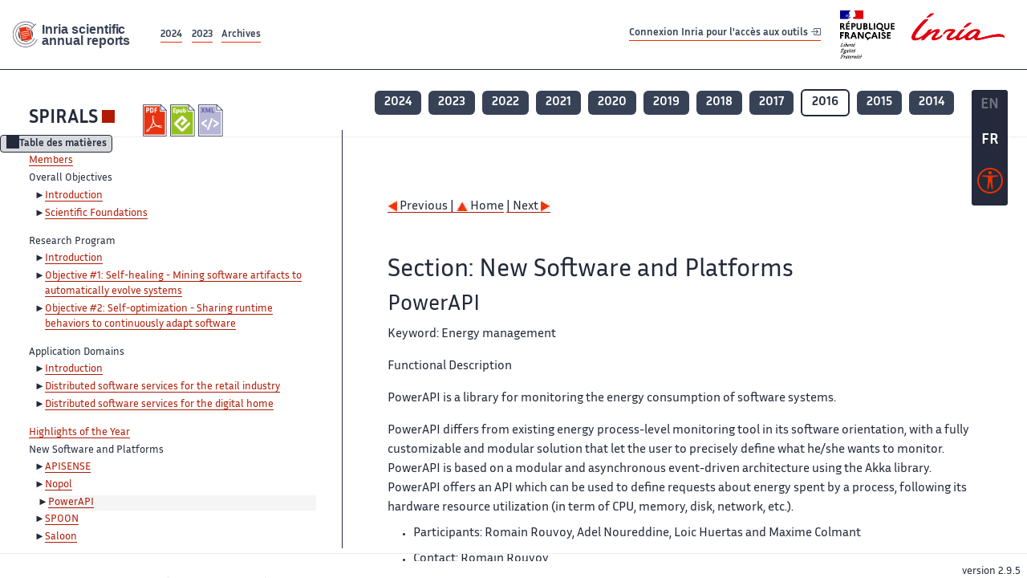

--- FILE ---
content_type: text/html; charset=UTF-8
request_url: https://radar.inria.fr/report/2016/spirals/uid31.html
body_size: 6084
content:
<!DOCTYPE html>
<html lang="fr">
	<head>
		<meta charset="UTF-8">
		<title>
			 SPIRALS - 2016  - Rapport annuel d'activité 		</title>
		<meta name="viewport" content="width=device-width, initial-scale=1">
		<meta name="description" content="">
		<meta property="og:url" content="">
		<meta name="author" content="">
		<meta name="Keywords" content="">
		<meta name="Robots" content="">
					<link rel="shorticut icon" href="/images/favicon.ico">
			<link rel="stylesheet" href="/fonts/InriaSansWeb/fonts.css"/>
			<link rel="stylesheet" href="/build/app.c98f9684.css">
			<link rel="stylesheet" href="/build/accessconfig-css.d2939d14.css">

							<script src="/build/runtime.c74bae4c.js" defer></script><script src="/build/450.50132919.js" defer></script><script src="/build/625.5c116b42.js" defer></script><script src="/build/760.5f177bf5.js" defer></script><script src="/build/585.4025f623.js" defer></script><script src="/build/app.9d54d9e5.js" defer></script>
			<script src="/build/177.e6786253.js" defer></script><script src="/build/accessconfig-js.583128eb.js" defer></script>
				    <!-- extra head for year 2016-->
    <script id="MathJax-script" defer src="https://cdn.jsdelivr.net/npm/mathjax@3/es5/tex-mml-chtml.js"></script>
    <script src="/build/hide-button.536b20e4.js" defer></script>
            <link rel="stylesheet" href="/build/raweb.b7cc174e.css">
        <!-- end extra head -->

	</head>
	<body id="body">

		<nav role="navigation" id="nav-quick-access">
    <ul class="list-unstyled">
        <li><a class="quick-access-link" href="#main-content">Contenu principal</a></li>
        <li><a class="quick-access-link" href="/sitemap">Plan du site</a></li>
        <li><a class="quick-access-link" href="/accessibilite">Accessibilité</a></li>
        <li><a class="quick-access-link" href="/search">Rechercher</a></li>
    </ul>
</nav>

		<div id="settings" class="d-flex flex-column">
                        <a id= "change-to-lang" title=" EN: utiliser la langue anglaise"
               href="/change-locale/en"
               class=" text-decoration-none border-0  fs-19px">
                <span class="fw-bold  text-secondary ">EN</span>
            </a>
                                <span id= "current-lang" class="current-lang fw-bold  text-white text-decoration-none border-0  fs-19px"
                  title="Langue actuelle fr">FR</span>
                <div id="accessconfig" data-accessconfig-buttonname="Paramètres d&#039;accessibilité"
         data-accessconfig-params='{ "Prefix" : "a42-ac", "ContainerClass" : "","ModalCloseButton" : "","ModalTitle" : "","FormFieldset" : "","FormFieldsetLegend" : "","FormRadio" : "", "Justification": false, "Contrast": false}'>
        <button title="Accessibilité" class="bg-transparent border-0 "
                data-accessconfig-button="true">
            <i aria-hidden="true"  class="bi bi-universal-access-circle a11y-icon"></i>
        </button>
    </div>
</div>
		<div id="radar-rex-app">
			<nav role="navigation" id="nav-quick-access">
    <ul class="list-unstyled">
        <li><a class="quick-access-link" href="#main-content">Contenu principal</a></li>
        <li><a class="quick-access-link" href="/sitemap">Plan du site</a></li>
        <li><a class="quick-access-link" href="/accessibilite">Accessibilité</a></li>
        <li><a class="quick-access-link" href="/search">Rechercher</a></li>
    </ul>
</nav>

			<div id="settings" class="d-flex flex-column">
                        <a id= "change-to-lang" title=" EN: utiliser la langue anglaise"
               href="/change-locale/en"
               class=" text-decoration-none border-0  fs-19px">
                <span class="fw-bold  text-secondary ">EN</span>
            </a>
                                <span id= "current-lang" class="current-lang fw-bold  text-white text-decoration-none border-0  fs-19px"
                  title="Langue actuelle fr">FR</span>
                <div id="accessconfig" data-accessconfig-buttonname="Paramètres d&#039;accessibilité"
         data-accessconfig-params='{ "Prefix" : "a42-ac", "ContainerClass" : "","ModalCloseButton" : "","ModalTitle" : "","FormFieldset" : "","FormFieldsetLegend" : "","FormRadio" : "", "Justification": false, "Contrast": false}'>
        <button title="Accessibilité" class="bg-transparent border-0 "
                data-accessconfig-button="true">
            <i aria-hidden="true"  class="bi bi-universal-access-circle a11y-icon"></i>
        </button>
    </div>
</div>
			<div class="d-flex flex-column align-items-stretch wrapper">
				<header>
					<nav role="navigation" class="navbar navbar-expand-lg navbar-light bg-white border-top-0 border-end-0 border-start-0 navbarHtmlContent navbar-desktop-nav">
	<div class="container-fluid">
		<a class="navbar-brand border-white navbar-brand-link" href="/" title="Page d&#039;accueil - Rapports scientifiques annuels Inria"><img lang="en" src="/build/images/REx_icon.svg" class="logoRexRadarExploitation" alt="Inria scientific annual reports"></a>
		<button id="offcanvas-main-menu-button" class="navbar-toggler shadow-none btn-navbar-toogler border-white" data-bs-toggle="offcanvas" data-bs-target="#offcanvas-main-menu" title="Voir le menu" aria-controls="offcanvas-main-menu">
			<span class="navbar-toggler-icon"></span>
		</button>

		<div class="collapse navbar-collapse">
			<ul class="navbar-nav me-auto mb-2 mb-lg-0 d-flex flex-row archive-list-year">
                   <li class="nav-item mt-3">
            <a class="fw-bold nav-link underlineHref"
               href="/archive/2024"
               title="2024 annual reports">
                2024
            </a>
        </li>
             
              
                   <li class="nav-item mt-3">
            <a class="fw-bold nav-link underlineHref"
               href="/archive/2023"
               title="2023 annual reports">
                2023
            </a>
        </li>
             
              
        <li class="nav-item mt-3">
        <a class="nav-link fw-bold underlineHref" href="/archives"
           title="Toutes les archives">
            Archives        </a>
    </li>
</ul>
										<a id="login-link" href="/casauth" class="underlineHref fw-bold mb-4 me-4 navbar-brand mt-3 tools-link">
					Connexion Inria pour l&#039;accès aux outils
					<i aria-hidden="true" class="bi bi-box-arrow-in-right"></i>
				</a>
						<a class="navbar-brand logo-inria" href="https://www.inria.fr/fr" target="_blank">
				<img src="/images/RF-Inria_Logo_RVB.png" class="logoInria img-fluid" alt="Logo République Française Liberté Egalité Fraternité Inria">
			</a>
		</div>


	</div>
</nav>
<nav role="navigation" class="offcanvas offcanvas-start" data-bs-scroll="true" tabindex="-1" id="offcanvas-main-menu" aria-label="Main navigation">
	<div class="offcanvas-header">
		<a class="navbar-brand border-white" href="/" title="Page d&#039;accueil - Rapports scientifiques annuels Inria"><img src="/build/images/REx_icon.svg" lang="en" class="logoRexRadarExploitation" alt="Rapports annuels scientifique Inria"></a>
		<a target="_blank" href="https://www.inria.fr/fr" class="border-white fw-bold color-gris-fonce logo-inria" title="Inria home page}">
                        <img src="/images/RF-Inria_Logo_RVB.png" class="logoInria" alt="Inria">

        </a>
	</div>
	<div class="offcanvas-body">
		<ul class="list-group list-group-flush">
							<li class="list-group-item color-gris-fonce mt-2">
					<a href="/casauth" class="btn btn-primary shadow-none btn-sm w-100 border-0 bg-color-gris-fonce">
						Connexion Inria pour l&#039;accès aux outils
						<i aria-hidden="true" class="bi bi-box-arrow-in-right"></i>
					</a>
				</li>
						<li class="list-group-item fw-bold color-gris-fonce">
				<button data-bs-toggle="collapse" class="btn btn-light" data-bs-target="#ra-explanation-in-menu" aria-expanded="false" aria-controls="ra-explanation-in-menu">À propos des rapports d'activité					<i class="bi bi-chevron-down float-end mt-1 ms-3"></i>
				</button>

				<div class="collapse" id="ra-explanation-in-menu">
					<p class="p-2">
						Les équipes de recherche d&#039;Inria produisent un rapport d&#039;activité annuel présentant leurs activités et leurs résultats de l&#039;année. Ces rapports incluent les membres de l&#039;équipe, le programme scientifique, le logiciel développé par l&#039;équipe et les nouveaux résultats de l&#039;année. Le rapport décrit également les subventions, les contrats et les activités de diffusion et d&#039;enseignement. Enfin, le rapport donne la liste des publications de l&#039;année.					</p>
				</div>
			</li>
			<li class="list-group-item fw-bold color-gris-fonce">
				<button data-bs-toggle="collapse" class="btn btn-light" data-bs-target="#list-archive-mobile-menu" aria-expanded="false" aria-controls="list-archive-mobile-menu">Accès aux archives des rapports					<i class="bi bi-chevron-down float-end mt-1 ms-3"></i>
				</button>
			</li>
			<li class="collapse list-group-item " id="list-archive-mobile-menu">
				<div class="d-flex flex-wrap text-center year-short-list">
											<a class="nav-link fw-bold border-white color-rouge-fonce" href="/archive/2024" title="Rapports annuels 2024">
							2024
						</a>
											<a class="nav-link fw-bold border-white color-rouge-fonce" href="/archive/2023" title="Rapports annuels 2023">
							2023
						</a>
											<a class="nav-link fw-bold border-white color-rouge-fonce" href="/archive/2022" title="Rapports annuels 2022">
							2022
						</a>
											<a class="nav-link fw-bold border-white color-rouge-fonce" href="/archive/2021" title="Rapports annuels 2021">
							2021
						</a>
											<a class="nav-link fw-bold border-white color-rouge-fonce" href="/archive/2020" title="Rapports annuels 2020">
							2020
						</a>
									</div>
				<div class="list-group-item color-gris-fonce mt-2">
					<a href="/archives" class="fw-bold border-white color-gris-fonce">Toutes les archives</a>
				</div>
			</li>

						<li class="list-group-item color-gris-fonce mt-2">
				<a href="/sitemap" class="border-white fw-bold color-gris-fonce">Plan du site</a>
			</li>
			<li class="list-group-item color-gris-fonce mt-2">
				<a href="/mentions-legales" class="border-white fw-bold color-gris-fonce">Mentions légales</a>
			</li>
			<li class="list-group-item color-gris-fonce mt-2">
				<a href="/accessibilite" class="border-white fw-bold color-gris-fonce">Accessibilité
					- non
					                    conforme</a>
			</li>
			<li class="list-group-item mt-2">
				<div id="accessconfig-mobile" data-accessconfig-buttonname="Paramètres d’accessibilité" data-accessconfig-params='{ "Prefix" : "a42-ac", "ContainerClass" : "","ModalCloseButton" : "","ModalTitle" : "","FormFieldset" : "","FormFieldsetLegend" : "","FormRadio" : ""}'>
					<button class="bg-transparent border-0 fw-bold color-gris-fonce " data-accessconfig-button="true">
						<i aria-hidden="true" class="bi bi-universal-access-circle a11y-icon"></i>
						Paramètres d&#039;accessibilité
					</button>
				</div>

			</li>
			<li class="list-group-item fw-bold color-gris-fonce mt-2">
				<div class="d-flex flex-wrap justify-content-between">
																		<a href="/change-locale/en" class="text-decoration-none border-0" title="">
								<p class="fw-bold  color-rouge-fonce ">FRANCAIS</p>
							</a>
							|
							<a href="/change-locale/en" class="text-decoration-none border-0" title="Traduire en Anglais">
								<p class="fw-bold  color-rouge-fonce  float-end me-3">ANGLAIS</p>
							</a>
																										</div>

			</li>
		</ul>
	</div>
</nav>
									</header>
								<main id="main-content" class="scrollable-zone">     <div id="report-header" class="container-fluid hidden-in-mobile-view report-header">
        <div id="report-info-wrapper" class="row">
            <div class="col-lg-4">
                <div class="report-links">
                    <a href="https://inria.fr/en/spirals" class="fw-bold border-white link-to-team-site"
                       lang="fr" target="_blank"
                       title="Site web de l&#039;équipe SPIRALS">SPIRALS</a>
                    <section
        class="report-document-section"
     aria-label="Documents du rapport spirals 2016"
     title="Documents du rapport spirals 2016">
    <ul class="document-list">
                                            <li>
                    <a href="/rapportsactivite/RA2016/spirals/spirals.pdf" target="_blank"  title="version PDF" class="border-white">
                        <img src="/images/Pdf_picto_x2.png"
                             alt="version PDF"
                             class="picto-document me-1">
                    </a>
                </li>
                                                                                    <li>
                    <a href="/rapportsactivite/RA2016/spirals/spirals.epub"
                       title="Version ePub"
                       class="border-white">
                        <img src=" /images/Epub_picto_x2.png"
                             alt="Version ePub" class="picto-document me-1">
                    </a>
                </li>
                                                                                                                                <li>
                    <a href="/rapportsactivite/RA2016/spirals/spirals.xml" target="_blank" title="Version XML"
                       class="border-white">
                        <img src="/images/Xml_picto_x2.png"
                             alt="Version XML" class="picto-document me-1">
                    </a>
                </li>
                        </ul>
</section>


                </div>
            </div>
            <div class="col">
                    <nav role='navigation'
         class="text-center report-year-list"
         aria-label="Rapports de l&#039;équipe spirals par année">
        <ul class="list-unstyled">
                                                <li class="unselected-year d-inline-flex">
                        <a href="/report/2024/spirals" title="2024 (nouvel onglet) "
                           class="text-white border-0 fw-bold text-decoration-none" target="_blank">2024</a>
                    </li>
                                                                <li class="unselected-year d-inline-flex">
                        <a href="/report/2023/spirals" title="2023 (nouvel onglet) "
                           class="text-white border-0 fw-bold text-decoration-none" target="_blank">2023</a>
                    </li>
                                                                <li class="unselected-year d-inline-flex">
                        <a href="/report/2022/spirals" title="2022 (nouvel onglet) "
                           class="text-white border-0 fw-bold text-decoration-none" target="_blank">2022</a>
                    </li>
                                                                <li class="unselected-year d-inline-flex">
                        <a href="/report/2021/spirals" title="2021 (nouvel onglet) "
                           class="text-white border-0 fw-bold text-decoration-none" target="_blank">2021</a>
                    </li>
                                                                <li class="unselected-year d-inline-flex">
                        <a href="/report/2020/spirals" title="2020 (nouvel onglet) "
                           class="text-white border-0 fw-bold text-decoration-none" target="_blank">2020</a>
                    </li>
                                                                <li class="unselected-year d-inline-flex">
                        <a href="/report/2019/spirals" title="2019 (nouvel onglet) "
                           class="text-white border-0 fw-bold text-decoration-none" target="_blank">2019</a>
                    </li>
                                                                <li class="unselected-year d-inline-flex">
                        <a href="/report/2018/spirals" title="2018 (nouvel onglet) "
                           class="text-white border-0 fw-bold text-decoration-none" target="_blank">2018</a>
                    </li>
                                                                <li class="unselected-year d-inline-flex">
                        <a href="/report/2017/spirals" title="2017 (nouvel onglet) "
                           class="text-white border-0 fw-bold text-decoration-none" target="_blank">2017</a>
                    </li>
                                                                <li class="selected-year d-inline-flex" title="spirals 2016: année sélectionnée">
                        <span class="border-0 fw-bold text-decoration-none">2016</span>
                    </li>
                                                                <li class="unselected-year d-inline-flex">
                        <a href="/report/2015/spirals" title="2015 (nouvel onglet) "
                           class="text-white border-0 fw-bold text-decoration-none" target="_blank">2015</a>
                    </li>
                                                                <li class="unselected-year d-inline-flex">
                        <a href="/report/2014/spirals" title="2014 (nouvel onglet) "
                           class="text-white border-0 fw-bold text-decoration-none" target="_blank">2014</a>
                    </li>
                                    </ul>
    </nav>

            </div>
        </div>
    </div>
    <span id="button-toggle-toc-wrapper" class="hidden-in-mobile-view">
            <button id="button-toggle-toc"
                    class="hide-button btn shadow-none btn-sm"
                    data-element-id="ra-toc"
                    data-initial-state="open"
                    data-open-title="Table des matières"
                    data-aria-label-open="Ouvrir la table des matières"
                    data-close-title="Table des matières"
                    data-aria-label-close="Fermer la table des matières"
            ></button>
        </span>

        <div id="toc-in-mobile-view"
     class="show-in-mobile-view">
    <div class="d-flex flex-wrap justify-content-between ">
        <h5 class="mt-2"><a href="http://team.inria.fr/spirals" class="fw-bold border-white"
                            title="Site web de l&#039;équipe spirals%"
                            target="_blank">SPIRALS - 2016 </a></h5>
        <nav role="navigation" aria-label="Accès au sommaire">
            <button class="btn btn-danger btn-sm shadow-none bg-transparent text-dark float-end fw-bold mt-1 border-2 rounded border-color-orange-inria"
                    data-bs-toggle="offcanvas" data-bs-target="#mobile-menu-html-content"

                    aria-controls="mobile-menu-html-content">Sommaire</button>
        </nav>
    </div>
    <div class="offcanvas offcanvas-end"
         aria-label="Table des matières"
         tabindex="-1"
         id="mobile-menu-html-content">
        <div class="offcanvas-header">
            <h5 lang="fr"><a href="http://team.inria.fr/spirals" class="fw-bold border-white"
                                                   title="Site web de l&#039;équipe spirals%"
                                                   target="_blank">SPIRALS - 2016 </a>
            </h5>
            <button type="button" class="btn-close text-reset" data-bs-dismiss="offcanvas"
                    aria-label="Fermer"></button>
        </div>
        <div class="offcanvas-body">
            <div class="tdmdiv">
      <div class="logo">
        <a href="http://www.inria.fr">
          <img alt="Inria" src="/rapportsactivite/RA2016/spirals/../static/img/icons/logo_INRIA-coul.jpg" style="align:bottom; border:none"></img>
        </a>
      </div>
      <div class="TdmEntry">
        <div class="tdmentete">
          <a href="uid0.html">Project-Team Spirals</a>
        </div>
        <span>
          <a href="uid1.html">Members</a>
        </span>
      </div>
      <div class="TdmEntry">Overall Objectives<ul><li><a href="./uid3.html">Introduction</a></li><li><a href="./uid4.html">Scientific Foundations</a></li></ul></div>
      <div class="TdmEntry">Research Program<ul><li><a href="uid7.html&#xA;&#x9;&#x9;  ">Introduction</a></li><li><a href="uid8.html&#xA;&#x9;&#x9;  ">Objective #1: Self-healing - Mining software artifacts to automatically evolve systems</a></li><li><a href="uid11.html&#xA;&#x9;&#x9;  ">Objective #2: Self-optimization - Sharing runtime behaviors to continuously adapt software</a></li></ul></div>
      <div class="TdmEntry">Application Domains<ul><li><a href="uid17.html&#xA;&#x9;&#x9;  ">Introduction</a></li><li><a href="uid18.html&#xA;&#x9;&#x9;  ">Distributed software services for the retail industry</a></li><li><a href="uid19.html&#xA;&#x9;&#x9;  ">Distributed software services for the digital home</a></li></ul></div>
      <div class="TdmEntry">
        <a href="./uid21.html">Highlights of the Year</a>
      </div>
      <div class="TdmEntry">New Software and Platforms<ul><li><a href="uid23.html&#xA;&#x9;&#x9;  ">APISENSE</a></li><li><a href="uid28.html&#xA;&#x9;&#x9;  ">Nopol</a></li><li class="tdmActPage"><a href="uid31.html&#xA;&#x9;&#x9;  ">PowerAPI</a></li><li><a href="uid35.html&#xA;&#x9;&#x9;  ">SPOON</a></li><li><a href="uid39.html&#xA;&#x9;&#x9;  ">Saloon</a></li></ul></div>
      <div class="TdmEntry">New Results<ul><li><a href="uid45.html&#xA;&#x9;&#x9;  ">Change Impact Analysis</a></li><li><a href="uid46.html&#xA;&#x9;&#x9;  ">Learning Power Models for Distributed and Virtualized Environments</a></li><li><a href="uid47.html&#xA;&#x9;&#x9;  ">Crowdmining to Increase the Quality of Software Systems</a></li><li><a href="uid48.html&#xA;&#x9;&#x9;  ">Self-Optimization of Virtualized Environments</a></li></ul></div>
      <div class="TdmEntry">Bilateral Contracts and Grants with Industry<ul><li><a href="uid50.html&#xA;&#x9;&#x9;  ">ip-label</a></li><li><a href="uid51.html&#xA;&#x9;&#x9;  ">Orange Labs</a></li><li><a href="uid52.html&#xA;&#x9;&#x9;  ">Scalair</a></li><li><a href="uid53.html&#xA;&#x9;&#x9;  ">OpenIO</a></li></ul></div>
      <div class="TdmEntry">Partnerships and Cooperations<ul><li><a href="uid55.html&#xA;&#x9;&#x9;  ">Regional Initiatives</a></li><li><a href="uid63.html&#xA;&#x9;&#x9;  ">National Initiatives</a></li><li><a href="uid77.html&#xA;&#x9;&#x9;  ">European Initiatives</a></li><li><a href="uid120.html&#xA;&#x9;&#x9;  ">International Initiatives</a></li><li><a href="uid131.html&#xA;&#x9;&#x9;  ">International Research Visitors</a></li></ul></div>
      <div class="TdmEntry">Dissemination<ul><li><a href="uid135.html&#xA;&#x9;&#x9;  ">Promoting Scientific Activities</a></li><li><a href="uid178.html&#xA;&#x9;&#x9;  ">Teaching - Supervision - Juries</a></li><li><a href="uid246.html&#xA;&#x9;&#x9;  ">Popularization</a></li></ul></div>
      <div class="TdmEntry">
        <div>Bibliography</div>
      </div>
      <div class="TdmEntry">
        <ul>
          <li>
            <a href="bibliography.html" id="tdmbibentmajor">Major publications</a>
          </li>
          <li>
            <a href="bibliography.html#year" id="tdmbibentyear">Publications of the year</a>
          </li>
          <li>
            <a href="bibliography.html#References" id="tdmbibentfoot">References in notes</a>
          </li>
        </ul>
      </div>
    </div>
        </div>
    </div>
</div>
    <div class="show-in-mobile-view">
            <nav role='navigation'
         class="text-center report-year-list"
         aria-label="Rapports de l&#039;équipe spirals par année">
        <ul class="list-unstyled">
                                                <li class="unselected-year d-inline-flex">
                        <a href="/report/2024/spirals" title="2024 (nouvel onglet) "
                           class="text-white border-0 fw-bold text-decoration-none" target="_blank">2024</a>
                    </li>
                                                                <li class="unselected-year d-inline-flex">
                        <a href="/report/2023/spirals" title="2023 (nouvel onglet) "
                           class="text-white border-0 fw-bold text-decoration-none" target="_blank">2023</a>
                    </li>
                                                                <li class="unselected-year d-inline-flex">
                        <a href="/report/2022/spirals" title="2022 (nouvel onglet) "
                           class="text-white border-0 fw-bold text-decoration-none" target="_blank">2022</a>
                    </li>
                                                                <li class="unselected-year d-inline-flex">
                        <a href="/report/2021/spirals" title="2021 (nouvel onglet) "
                           class="text-white border-0 fw-bold text-decoration-none" target="_blank">2021</a>
                    </li>
                                                                <li class="unselected-year d-inline-flex">
                        <a href="/report/2020/spirals" title="2020 (nouvel onglet) "
                           class="text-white border-0 fw-bold text-decoration-none" target="_blank">2020</a>
                    </li>
                                                                <li class="unselected-year d-inline-flex">
                        <a href="/report/2019/spirals" title="2019 (nouvel onglet) "
                           class="text-white border-0 fw-bold text-decoration-none" target="_blank">2019</a>
                    </li>
                                                                <li class="unselected-year d-inline-flex">
                        <a href="/report/2018/spirals" title="2018 (nouvel onglet) "
                           class="text-white border-0 fw-bold text-decoration-none" target="_blank">2018</a>
                    </li>
                                                                <li class="unselected-year d-inline-flex">
                        <a href="/report/2017/spirals" title="2017 (nouvel onglet) "
                           class="text-white border-0 fw-bold text-decoration-none" target="_blank">2017</a>
                    </li>
                                                                <li class="selected-year d-inline-flex" title="spirals 2016: année sélectionnée">
                        <span class="border-0 fw-bold text-decoration-none">2016</span>
                    </li>
                                                                <li class="unselected-year d-inline-flex">
                        <a href="/report/2015/spirals" title="2015 (nouvel onglet) "
                           class="text-white border-0 fw-bold text-decoration-none" target="_blank">2015</a>
                    </li>
                                                                <li class="unselected-year d-inline-flex">
                        <a href="/report/2014/spirals" title="2014 (nouvel onglet) "
                           class="text-white border-0 fw-bold text-decoration-none" target="_blank">2014</a>
                    </li>
                                    </ul>
    </nav>

        <section
        class="report-document-section"
     aria-label="Documents du rapport spirals 2016"
     title="Documents du rapport spirals 2016">
    <ul class="document-list">
                                            <li>
                    <a href="/rapportsactivite/RA2016/spirals/spirals.pdf" target="_blank"  title="version PDF" class="border-white">
                        <img src="/images/Pdf_picto_x2.png"
                             alt="version PDF"
                             class="picto-document me-1">
                    </a>
                </li>
                                                                                    <li>
                    <a href="/rapportsactivite/RA2016/spirals/spirals.epub"
                       title="Version ePub"
                       class="border-white">
                        <img src=" /images/Epub_picto_x2.png"
                             alt="Version ePub" class="picto-document me-1">
                    </a>
                </li>
                                                                                                                                <li>
                    <a href="/rapportsactivite/RA2016/spirals/spirals.xml" target="_blank" title="Version XML"
                       class="border-white">
                        <img src="/images/Xml_picto_x2.png"
                             alt="Version XML" class="picto-document me-1">
                    </a>
                </li>
                        </ul>
</section>


    </div>

        

    <div class="container-fluid" id="report-content" lang="en">
        <div class="row">
            <div id="ra-toc" class="col-lg-4 left-column">


                <div class="content-html-sidebar">
                    <div class="tdmdiv">
      <div class="logo">
        <a href="http://www.inria.fr">
          <img alt="Inria" src="/rapportsactivite/RA2016/spirals/../static/img/icons/logo_INRIA-coul.jpg" style="align:bottom; border:none"></img>
        </a>
      </div>
      <div class="TdmEntry">
        <div class="tdmentete">
          <a href="uid0.html">Project-Team Spirals</a>
        </div>
        <span>
          <a href="uid1.html">Members</a>
        </span>
      </div>
      <div class="TdmEntry">Overall Objectives<ul><li><a href="./uid3.html">Introduction</a></li><li><a href="./uid4.html">Scientific Foundations</a></li></ul></div>
      <div class="TdmEntry">Research Program<ul><li><a href="uid7.html&#xA;&#x9;&#x9;  ">Introduction</a></li><li><a href="uid8.html&#xA;&#x9;&#x9;  ">Objective #1: Self-healing - Mining software artifacts to automatically evolve systems</a></li><li><a href="uid11.html&#xA;&#x9;&#x9;  ">Objective #2: Self-optimization - Sharing runtime behaviors to continuously adapt software</a></li></ul></div>
      <div class="TdmEntry">Application Domains<ul><li><a href="uid17.html&#xA;&#x9;&#x9;  ">Introduction</a></li><li><a href="uid18.html&#xA;&#x9;&#x9;  ">Distributed software services for the retail industry</a></li><li><a href="uid19.html&#xA;&#x9;&#x9;  ">Distributed software services for the digital home</a></li></ul></div>
      <div class="TdmEntry">
        <a href="./uid21.html">Highlights of the Year</a>
      </div>
      <div class="TdmEntry">New Software and Platforms<ul><li><a href="uid23.html&#xA;&#x9;&#x9;  ">APISENSE</a></li><li><a href="uid28.html&#xA;&#x9;&#x9;  ">Nopol</a></li><li class="tdmActPage"><a href="uid31.html&#xA;&#x9;&#x9;  ">PowerAPI</a></li><li><a href="uid35.html&#xA;&#x9;&#x9;  ">SPOON</a></li><li><a href="uid39.html&#xA;&#x9;&#x9;  ">Saloon</a></li></ul></div>
      <div class="TdmEntry">New Results<ul><li><a href="uid45.html&#xA;&#x9;&#x9;  ">Change Impact Analysis</a></li><li><a href="uid46.html&#xA;&#x9;&#x9;  ">Learning Power Models for Distributed and Virtualized Environments</a></li><li><a href="uid47.html&#xA;&#x9;&#x9;  ">Crowdmining to Increase the Quality of Software Systems</a></li><li><a href="uid48.html&#xA;&#x9;&#x9;  ">Self-Optimization of Virtualized Environments</a></li></ul></div>
      <div class="TdmEntry">Bilateral Contracts and Grants with Industry<ul><li><a href="uid50.html&#xA;&#x9;&#x9;  ">ip-label</a></li><li><a href="uid51.html&#xA;&#x9;&#x9;  ">Orange Labs</a></li><li><a href="uid52.html&#xA;&#x9;&#x9;  ">Scalair</a></li><li><a href="uid53.html&#xA;&#x9;&#x9;  ">OpenIO</a></li></ul></div>
      <div class="TdmEntry">Partnerships and Cooperations<ul><li><a href="uid55.html&#xA;&#x9;&#x9;  ">Regional Initiatives</a></li><li><a href="uid63.html&#xA;&#x9;&#x9;  ">National Initiatives</a></li><li><a href="uid77.html&#xA;&#x9;&#x9;  ">European Initiatives</a></li><li><a href="uid120.html&#xA;&#x9;&#x9;  ">International Initiatives</a></li><li><a href="uid131.html&#xA;&#x9;&#x9;  ">International Research Visitors</a></li></ul></div>
      <div class="TdmEntry">Dissemination<ul><li><a href="uid135.html&#xA;&#x9;&#x9;  ">Promoting Scientific Activities</a></li><li><a href="uid178.html&#xA;&#x9;&#x9;  ">Teaching - Supervision - Juries</a></li><li><a href="uid246.html&#xA;&#x9;&#x9;  ">Popularization</a></li></ul></div>
      <div class="TdmEntry">
        <div>Bibliography</div>
      </div>
      <div class="TdmEntry">
        <ul>
          <li>
            <a href="bibliography.html" id="tdmbibentmajor">Major publications</a>
          </li>
          <li>
            <a href="bibliography.html#year" id="tdmbibentyear">Publications of the year</a>
          </li>
          <li>
            <a href="bibliography.html#References" id="tdmbibentfoot">References in notes</a>
          </li>
        </ul>
      </div>
    </div>
                </div>
            </div>
            <div id="ra-content" class="col-lg main-column scrollable-zone mt-3">
                <div class="content-report d-flex flex-column mt-1 ps-4 pe-4">
                    <div class="report-content">
                        <div id="main">
      
      
      <br></br>
      <div class="bottomNavigation">
        <div class="tail_aucentre">
          <a accesskey="P" href="./uid28.html"><img alt="previous" src="/rapportsactivite/RA2016/spirals/../static/img/icons/previous_motif.jpg" style="align:bottom; border:none"></img> Previous | </a>
          <a accesskey="U" href="./uid0.html"><img alt="up" src="/rapportsactivite/RA2016/spirals/../static/img/icons/up_motif.jpg" style="align:bottom; border:none"></img>  Home</a>
          <a accesskey="N" href="./uid35.html"> | Next <img alt="next" src="/rapportsactivite/RA2016/spirals/../static/img/icons/next_motif.jpg" style="align:bottom; border:none"></img></a>
        </div>
        <br></br>
      </div>
      <div id="textepage">
        
        <h2>Section: 
      New Software and Platforms</h2>
        <h3 class="titre3">PowerAPI</h3>
        <p><span class="smallcap">Keyword: </span> Energy management</p>
        <p class="notaparagraph">
          <span class="smallcap">Functional Description </span>
        </p>
        <p>PowerAPI is a library for monitoring the energy consumption of software systems.</p>
        <p>PowerAPI differs from existing energy process-level monitoring tool in its software orientation, with a fully customizable and modular solution that let the user to precisely define what he/she wants to monitor. PowerAPI is based on a modular and asynchronous event-driven architecture using the Akka library. PowerAPI offers an API which can be used to define requests about energy spent by a process, following its hardware resource utilization (in term of CPU, memory, disk, network, etc.).</p>
        <ul>
          <li>
            <p class="notaparagraph"><a name="uid32"> </a>Participants: Romain Rouvoy, Adel Noureddine, Loic Huertas and Maxime Colmant</p>
          </li>
          <li>
            <p class="notaparagraph"><a name="uid33"> </a>Contact: Romain Rouvoy</p>
          </li>
          <li>
            <p class="notaparagraph"><a name="uid34"> </a>URL: <a href="http://www.powerapi.org">http://www.powerapi.org</a></p>
          </li>
        </ul>
      </div>
      
      <br></br>
      <div class="bottomNavigation">
        <div class="tail_aucentre">
          <a accesskey="P" href="./uid28.html"><img alt="previous" src="/rapportsactivite/RA2016/spirals/../static/img/icons/previous_motif.jpg" style="align:bottom; border:none"></img> Previous | </a>
          <a accesskey="U" href="./uid0.html"><img alt="up" src="/rapportsactivite/RA2016/spirals/../static/img/icons/up_motif.jpg" style="align:bottom; border:none"></img>  Home</a>
          <a accesskey="N" href="./uid35.html"> | Next <img alt="next" src="/rapportsactivite/RA2016/spirals/../static/img/icons/next_motif.jpg" style="align:bottom; border:none"></img></a>
        </div>
        <br></br>
      </div>
    </div>
                    </div>
                </div>
            </div>
        </div>
    </div>
					</main>
				</div>
				<footer class="p-2 mt-2">
					<div class="d-flex flex-wrap gap-3">
	<nav role="navigation" id="footer-nav" class="flex-grow-1" aria-label="Footer">
		<ul>
			<li><a class="ms-3"href="/sitemap">Plan du site</a></li>
			<li><a class="ms-3"href="/mentions-legales">Mentions légales</a></li>

			<li><a lang="fr" class="ms-3"href="/accessibilite">Accessibilité : partiellement conforme</a></li>
		</ul>
	</nav>

	<p id="product-version" class="ml-auto">version
		2.9.5</p>

</div>
				</footer>
			</div>

		</body>
	</html>


--- FILE ---
content_type: text/css
request_url: https://radar.inria.fr/build/raweb.b7cc174e.css
body_size: 2517
content:
@charset "UTF-8";.color-gris-fonce{color:#242a3b!important}.color-rouge-fonce{color:#b11904}.bg-color-gris-fonce{background-color:#242a3b!important}.border-gris-fonce{border-color:#242a3b!important}.border-color-orange-inria{border-color:#e83101}#report-content{position:fixed;top:10.1em}@media (max-width:991px){main{padding-top:10.1em!important}#report-content{position:unset}}@media (min-width:992px){#ra-content,#ra-toc{max-height:calc(100vh - 12.4em)}}#ra-toc{border-right:1px solid #242a3b}@media (max-width:991px){#ra-toc{display:none}}#report-header{background:#fff;height:4em;position:fixed;top:6.1em}#toc-wrap{padding-top:2em}#mobile-menu-html-content{top:6.1em}#report-info-wrapper{background:#fff;border-bottom:1px solid #eeedf0;padding-top:1ex}@media (max-width:991px){#ra-content{padding-top:1ex}}#toc-in-mobile-view{background:#fff;display:block;height:4em;padding:1ex 1em;position:fixed;top:6.1em;width:100%}@media (min-width:992px){#toc-in-mobile-view{display:none}}#button-toggle-toc-wrapper{background:#fff;display:inline-block;height:2em;position:fixed;top:10.1em;z-index:1000}@media (max-width:991px){#button-toggle-toc-wrapper{display:none}}#button-toggle-toc-wrapper #button-toggle-toc{background:#fff;background:rgba(56,66,87,.2);border:1px solid #242a3b;color:#242a3b;font-size:small;font-weight:700;margin-left:0;margin-top:1ex;padding:0 1ex}#button-toggle-toc-wrapper #button-toggle-toc[aria-expanded=false]:after{background-color:#242a3b;content:"";display:inline-block;height:1rem;mask-image:url(/build/images/bootstrap-icon-arrow-bar-right.2707f8f6.svg);vertical-align:sub;width:1rem}#button-toggle-toc-wrapper #button-toggle-toc[aria-expanded=true]:before{background-color:#242a3b;content:"";display:inline-block;height:1rem;mask-image:url(/build/images/bootstrap-icon-arrow-bar-left.9a83c90e.svg);vertical-align:sub;width:1rem}nav.report-year-list{margin-right:4vw}nav.report-year-list li{border-radius:6px;margin:5px 3px;padding:3px 12px}nav.report-year-list li.selected-year{border:2px solid;color:#242a3b}nav.report-year-list li.unselected-year{background:#384257}#menu-list-report-mobile{list-style:none}@media screen and (max-width:990px){nav.report-year-list ul{background:#eeedf0;margin-bottom:1ex}nav.report-year-list li.selected-year,nav.report-year-list li.unselected-year{margin-top:10px}}.picto-document{height:2.5em}.link-to-team-site{font-size:x-large;margin-left:1em}.document-list{display:inline-flex;list-style:none;margin-bottom:0}@media (max-width:990px){.document-list{margin-left:2rem;margin-top:1ex}}.document-list li{display:inline-flex}.document-list li a{border:none}.report-document-section,.report-links nav{display:inline-flex}.tdmdiv{flex:1 10;font-size:smaller;padding-top:2em}#ra-content .report-content{padding-top:1em}.publis h1,.tdmdiv h1{font-size:150%}.publis mark,.tdmdiv mark{background-color:#b11904;width:100%}.publis h2,.publis mark,.tdmdiv h2,.tdmdiv mark{color:#fff;font-size:1em;font-weight:700;padding:.2em .5em}.publis h2,.tdmdiv h2{background:none repeat scroll 0 0 #b11904;float:left}.publis h3,.tdmdiv h3{clear:both;color:#b11904;font-size:1.4em;font-weight:400;margin:1em 0 .5em}.publis h4,.tdmdiv h4{font-size:120%;font-style:italic;font-weight:400;margin-bottom:0;margin-left:-.4em;margin-top:20px}.publis h5,.tdmdiv h5{font-size:110%;margin-bottom:.5em;margin-top:.5em}.publis h6,.tdmdiv h6{font-size:100%;font-style:italic;font-weight:400;margin-bottom:0;margin-left:-.4em;margin-top:20px}.publis #textepage,.tdmdiv #textepage{background-color:#f5f5f5;margin-top:1em;padding:1em}.publis ul,.tdmdiv ul{margin-top:2em}.publis li ul,.tdmdiv li ul{margin-bottom:2em;margin-top:0}.publis dd ul,.tdmdiv dd ul{margin-top:1em}.publis .center,.tdmdiv .center{text-align:center}.publis .logo,.tdmdiv .logo{display:none}.publis div.mathdisplay table,.publis div.mathdisplay td,.publis div.mathdisplay tr,.tdmdiv div.mathdisplay table,.tdmdiv div.mathdisplay td,.tdmdiv div.mathdisplay tr{border:none}.publis td,.publis tr,.tdmdiv td,.tdmdiv tr{border:1px solid}.publis table,.tdmdiv table{border:1px solid;border-collapse:collapse;empty-cells:show}.publis table.objectContainer,.tdmdiv table.objectContainer{border:none;margin:0;width:80%}.publis table.objectContainer td,.publis table.objectContainer tr,.tdmdiv table.objectContainer td,.tdmdiv table.objectContainer tr{border:none;margin:0}.publis table.objectContainer table,.tdmdiv table.objectContainer table{border:none}.publis .tdmActPage,.tdmdiv .tdmActPage{background-color:#f5f5f5;margin-left:4px;margin-top:3px}.publis div.TdmEntry,.tdmdiv div.TdmEntry{margin-left:4px;margin-top:3px}.publis div.TdmEntry ul li,.tdmdiv div.TdmEntry ul li{list-style-type:"►"}.publis .smallcap,.tdmdiv .smallcap{font-variant:small-caps}.publis div.tdmentete,.tdmdiv div.tdmentete{display:none;font-size:large;font-weight:700;margin-bottom:1em;text-align:center}.publis div.acompleter,.tdmdiv div.acompleter{background:#ffe3d1;border-color:#f60;border-style:solid}.publis a:active,.publis a:link,.publis a:visited,.tdmdiv a:active,.tdmdiv a:link,.tdmdiv a:visited{color:#b11904}.publis ul,.tdmdiv ul{margin-left:10px;margin-top:0;padding-left:10px;padding-top:0}.publis .NavigationIcones,.tdmdiv .NavigationIcones{margin:0;padding:0;width:30%}.publis .bottomNavigation,.tdmdiv .bottomNavigation{margin-left:0;width:100%}.publis .bottomNavigation br,.tdmdiv .bottomNavigation br{display:none}.publis .bottomNavigation a:active,.publis .bottomNavigation a:link,.publis .bottomNavigation a:visited,.tdmdiv .bottomNavigation a:active,.tdmdiv .bottomNavigation a:link,.tdmdiv .bottomNavigation a:visited{color:#000;text-decoration:none}.publis #folderIconRef,.tdmdiv #folderIconRef{border:0;float:left}.publis #folderIconRef:link,.publis #folderIconRef:visited,.tdmdiv #folderIconRef:link,.tdmdiv #folderIconRef:visited{color:#ddd}.publis .mainentete,.tdmdiv .mainentete{margin-bottom:30px}.publis .folderButtons,.tdmdiv .folderButtons{background-color:#bcbcf9;height:60px;position:absolute;right:12px;top:14px;width:180px}.publis .folderLine,.tdmdiv .folderLine{color:#000}.publis .folderText,.tdmdiv .folderText{font-size:smaller;text-align:right}.publis #recherche,.tdmdiv #recherche{float:right}.publis #head_adroite,.tdmdiv #head_adroite{valign:top;float:right;text-align:right}.publis #head_agauche,.tdmdiv #head_agauche{valign:top;float:left}.publis #head_aucentre,.tdmdiv #head_aucentre{valign:bottom;font-size:smaller;margin-top:50px;text-align:center;width:100%}.publis #tail_agauche,.tdmdiv #tail_agauche{float:left}.publis #tail_adroite,.tdmdiv #tail_adroite{float:right}.publis div.tail_aucentre,.tdmdiv div.tail_aucentre{font-size:smaller;margin-left:auto;margin-right:auto;text-align:center;width:18em}.publis .bold,.tdmdiv .bold{font-weight:700}.publis .it,.tdmdiv .it{font-style:italic}.publis .highlight,.tdmdiv .highlight{background-color:#ff0}ul.raweb-biblio{list-style:none}ul.raweb-biblio li{margin-bottom:1em}ul.raweb-biblio li .bibitem-content{display:inline-block;vertical-align:top;width:calc(100% - 4em)}ul.raweb-biblio li .bibitem-label-number{display:inline-block;width:3em}ul.raweb-biblio li .bibitem-label-number:before{content:"["}ul.raweb-biblio li .bibitem-label-number:after{content:"] "}ul.raweb-biblio li br{content:"";display:block;line-height:.3}div.best2{color:#02405a;font-style:italic;margin-bottom:1em;margin-top:.5em;padding:7px}.best{background-color:#b4cbd4;color:#000;margin-left:-.5em;padding-left:.5em;padding-top:.5em}dl{margin-left:-.7em}.journal,.title-mono{font-style:italic}.part{text-decoration:underline}p{margin-top:5px}caption{font-size:80%}.personbold{font-weight:700}div.best-pap{font-variant:small-caps;margin-bottom:-8px}p.moreinfo{margin-bottom:2em;margin-top:1em}ul.sanspuceslist{list-style-type:none;margin-top:1.7em}ul li{margin-top:1.5em}div.TdmEntry ul li{margin-top:.2em}div.Keywordspage1 ul li,div.Keywordspage2 ul li{margin-top:0}div.Keywordspage1 ul,div.Keywordspage2 ul{margin-top:.1em}ol{margin-top:1.5em}span.definition,span.definition1{font-weight:700}span.definition1{font-weight:400}.mainpage1{background-color:#f5f5f5;background-image:url(/build/images/accueil-fond.cb15d8ef.jpg);background-position:0 0;background-repeat:no-repeat;margin-bottom:0;margin-top:0;padding:15px 15px 0}div.Projetpage1{margin-left:5em}div.Titrepage1{color:#b11904;font-size:130%;margin-left:0;padding-top:.4em}div.ProjetCourtpage1{font-size:130%;margin-top:14px}div.ProjetLongpage1{background:none;font-size:130%;font-variant:small-caps;font-weight:400;height:165px;margin-top:10px}div.DescriptionTeam{background:none;font-size:70%;font-variant:normal;font-weight:400}div.CRpage1{height:90px;margin-left:100px}div.partner{height:150px;margin-left:190px}div.domainepage1{font-weight:400;height:104px;margin-left:360px}div.Keywordspage{font-variant:small-caps;margin-left:80px}div.Keywordspage1{float:left;margin-left:100px;width:40%}div.Keywordspage2{float:left;margin-right:100px;width:40%}div.moreinfo1{Margin-bottom:.5em;font-style:italic}table.qrcode{border:none;color:#b11904;font-size:80%;font-variant:normal}table.qrcode td{border:none;padding:0 10px;text-align:center}table.qrcode tr{border:none;margin-left:260px}li p{margin-top:-1em}@media screen and (min-width:375px) and (max-width:812px){#main{flex:3;margin-left:unset;margin-top:unset;width:89vw}}